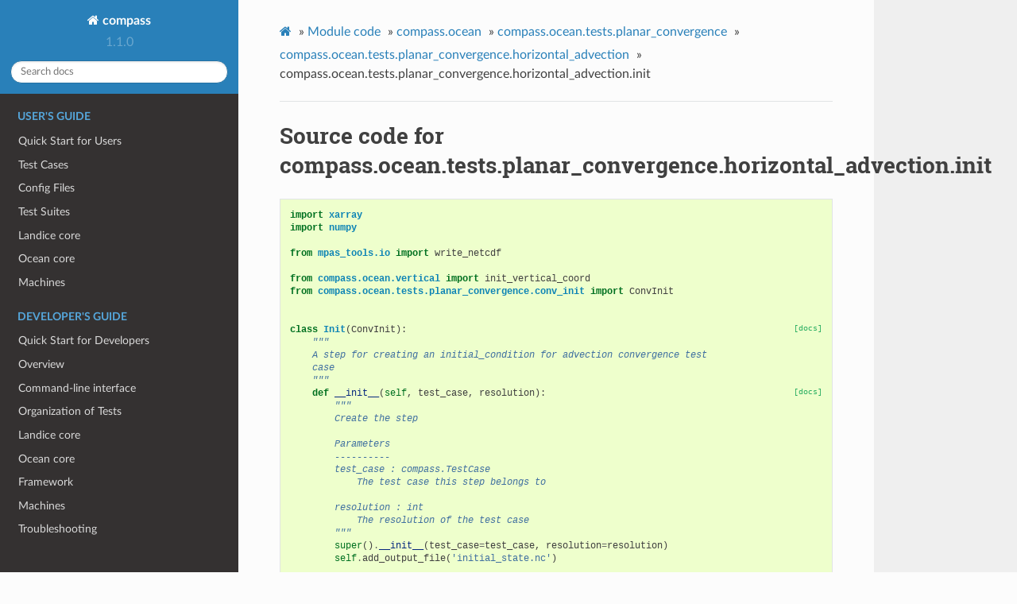

--- FILE ---
content_type: text/html; charset=utf-8
request_url: https://mpas-dev.github.io/compass/1.1.0/_modules/compass/ocean/tests/planar_convergence/horizontal_advection/init.html
body_size: 3357
content:
<!DOCTYPE html>
<html class="writer-html5" lang="en" >
<head>
  <meta charset="utf-8" />
  <meta name="viewport" content="width=device-width, initial-scale=1.0" />
  <title>compass.ocean.tests.planar_convergence.horizontal_advection.init &mdash; compass 1.1.0 documentation</title>
      <link rel="stylesheet" href="../../../../../../_static/pygments.css" type="text/css" />
      <link rel="stylesheet" href="../../../../../../_static/css/theme.css" type="text/css" />
  <!--[if lt IE 9]>
    <script src="../../../../../../_static/js/html5shiv.min.js"></script>
  <![endif]-->
  
        <script data-url_root="../../../../../../" id="documentation_options" src="../../../../../../_static/documentation_options.js"></script>
        <script src="../../../../../../_static/jquery.js"></script>
        <script src="../../../../../../_static/underscore.js"></script>
        <script src="../../../../../../_static/_sphinx_javascript_frameworks_compat.js"></script>
        <script src="../../../../../../_static/doctools.js"></script>
    <script src="../../../../../../_static/js/theme.js"></script>
    <link rel="index" title="Index" href="../../../../../../genindex.html" />
    <link rel="search" title="Search" href="../../../../../../search.html" /> 
</head>

<body class="wy-body-for-nav"> 
  <div class="wy-grid-for-nav">
    <nav data-toggle="wy-nav-shift" class="wy-nav-side">
      <div class="wy-side-scroll">
        <div class="wy-side-nav-search" >
            <a href="../../../../../../index.html" class="icon icon-home"> compass
          </a>
              <div class="version">
                1.1.0
              </div>
<div role="search">
  <form id="rtd-search-form" class="wy-form" action="../../../../../../search.html" method="get">
    <input type="text" name="q" placeholder="Search docs" />
    <input type="hidden" name="check_keywords" value="yes" />
    <input type="hidden" name="area" value="default" />
  </form>
</div>
        </div><div class="wy-menu wy-menu-vertical" data-spy="affix" role="navigation" aria-label="Navigation menu">
              <p class="caption" role="heading"><span class="caption-text">User's guide</span></p>
<ul>
<li class="toctree-l1"><a class="reference internal" href="../../../../../../users_guide/quick_start.html">Quick Start for Users</a></li>
<li class="toctree-l1"><a class="reference internal" href="../../../../../../users_guide/test_cases.html">Test Cases</a></li>
<li class="toctree-l1"><a class="reference internal" href="../../../../../../users_guide/config_files.html">Config Files</a></li>
<li class="toctree-l1"><a class="reference internal" href="../../../../../../users_guide/test_suites.html">Test Suites</a></li>
<li class="toctree-l1"><a class="reference internal" href="../../../../../../users_guide/landice/index.html">Landice core</a></li>
<li class="toctree-l1"><a class="reference internal" href="../../../../../../users_guide/ocean/index.html">Ocean core</a></li>
<li class="toctree-l1"><a class="reference internal" href="../../../../../../users_guide/machines/index.html">Machines</a></li>
</ul>
<p class="caption" role="heading"><span class="caption-text">Developer's guide</span></p>
<ul>
<li class="toctree-l1"><a class="reference internal" href="../../../../../../developers_guide/quick_start.html">Quick Start for Developers</a></li>
<li class="toctree-l1"><a class="reference internal" href="../../../../../../developers_guide/overview.html">Overview</a></li>
<li class="toctree-l1"><a class="reference internal" href="../../../../../../developers_guide/command_line.html">Command-line interface</a></li>
<li class="toctree-l1"><a class="reference internal" href="../../../../../../developers_guide/organization.html">Organization of Tests</a></li>
<li class="toctree-l1"><a class="reference internal" href="../../../../../../developers_guide/landice/index.html">Landice core</a></li>
<li class="toctree-l1"><a class="reference internal" href="../../../../../../developers_guide/ocean/index.html">Ocean core</a></li>
<li class="toctree-l1"><a class="reference internal" href="../../../../../../developers_guide/framework.html">Framework</a></li>
<li class="toctree-l1"><a class="reference internal" href="../../../../../../developers_guide/machines/index.html">Machines</a></li>
<li class="toctree-l1"><a class="reference internal" href="../../../../../../developers_guide/troubleshooting.html">Troubleshooting</a></li>
<li class="toctree-l1"><a class="reference internal" href="../../../../../../developers_guide/docs.html">Documentation</a></li>
<li class="toctree-l1"><a class="reference internal" href="../../../../../../developers_guide/building_docs.html">Building the Documentation</a></li>
<li class="toctree-l1"><a class="reference internal" href="../../../../../../developers_guide/api.html">API reference</a></li>
<li class="toctree-l1"><a class="reference internal" href="../../../../../../design_docs/index.html">Design Documents</a></li>
</ul>
<p class="caption" role="heading"><span class="caption-text">Tutorials</span></p>
<ul>
<li class="toctree-l1"><a class="reference internal" href="../../../../../../tutorials/dev_add_test_group.html">Developer Tutorial: Adding a new test group</a></li>
<li class="toctree-l1"><a class="reference internal" href="../../../../../../tutorials/dev_add_param_study.html">Developer Tutorial: Adding a parameter study</a></li>
<li class="toctree-l1"><a class="reference internal" href="../../../../../../tutorials/dev_porting_legacy.html">Developer Tutorial: Porting a legacy COMPASS test group</a></li>
</ul>
<p class="caption" role="heading"><span class="caption-text">Glossary</span></p>
<ul>
<li class="toctree-l1"><a class="reference internal" href="../../../../../../glossary.html">Glossary</a></li>
</ul>
<p class="caption" role="heading"><span class="caption-text">Versions</span></p>
<ul>
<li class="toctree-l1"><a class="reference internal" href="../../../../../../versions.html">Code and Documentation Versions</a></li>
</ul>

        </div>
      </div>
    </nav>

    <section data-toggle="wy-nav-shift" class="wy-nav-content-wrap"><nav class="wy-nav-top" aria-label="Mobile navigation menu" >
          <i data-toggle="wy-nav-top" class="fa fa-bars"></i>
          <a href="../../../../../../index.html">compass</a>
      </nav>

      <div class="wy-nav-content">
        <div class="rst-content">
          <div role="navigation" aria-label="Page navigation">
  <ul class="wy-breadcrumbs">
      <li><a href="../../../../../../index.html" class="icon icon-home"></a> &raquo;</li>
          <li><a href="../../../../../index.html">Module code</a> &raquo;</li>
          <li><a href="../../../../ocean.html">compass.ocean</a> &raquo;</li>
          <li><a href="../../planar_convergence.html">compass.ocean.tests.planar_convergence</a> &raquo;</li>
          <li><a href="../horizontal_advection.html">compass.ocean.tests.planar_convergence.horizontal_advection</a> &raquo;</li>
      <li>compass.ocean.tests.planar_convergence.horizontal_advection.init</li>
      <li class="wy-breadcrumbs-aside">
      </li>
  </ul>
  <hr/>
</div>
          <div role="main" class="document" itemscope="itemscope" itemtype="http://schema.org/Article">
           <div itemprop="articleBody">
             
  <h1>Source code for compass.ocean.tests.planar_convergence.horizontal_advection.init</h1><div class="highlight"><pre>
<span></span><span class="kn">import</span> <span class="nn">xarray</span>
<span class="kn">import</span> <span class="nn">numpy</span>

<span class="kn">from</span> <span class="nn">mpas_tools.io</span> <span class="kn">import</span> <span class="n">write_netcdf</span>

<span class="kn">from</span> <span class="nn">compass.ocean.vertical</span> <span class="kn">import</span> <span class="n">init_vertical_coord</span>
<span class="kn">from</span> <span class="nn">compass.ocean.tests.planar_convergence.conv_init</span> <span class="kn">import</span> <span class="n">ConvInit</span>


<div class="viewcode-block" id="Init"><a class="viewcode-back" href="../../../../../../developers_guide/ocean/generated/compass.ocean.tests.planar_convergence.horizontal_advection.init.Init.html#compass.ocean.tests.planar_convergence.horizontal_advection.init.Init">[docs]</a><span class="k">class</span> <span class="nc">Init</span><span class="p">(</span><span class="n">ConvInit</span><span class="p">):</span>
    <span class="sd">&quot;&quot;&quot;</span>
<span class="sd">    A step for creating an initial_condition for advection convergence test</span>
<span class="sd">    case</span>
<span class="sd">    &quot;&quot;&quot;</span>
<div class="viewcode-block" id="Init.__init__"><a class="viewcode-back" href="../../../../../../developers_guide/ocean/generated/compass.ocean.tests.planar_convergence.horizontal_advection.init.Init.html#compass.ocean.tests.planar_convergence.horizontal_advection.init.Init.__init__">[docs]</a>    <span class="k">def</span> <span class="fm">__init__</span><span class="p">(</span><span class="bp">self</span><span class="p">,</span> <span class="n">test_case</span><span class="p">,</span> <span class="n">resolution</span><span class="p">):</span>
        <span class="sd">&quot;&quot;&quot;</span>
<span class="sd">        Create the step</span>

<span class="sd">        Parameters</span>
<span class="sd">        ----------</span>
<span class="sd">        test_case : compass.TestCase</span>
<span class="sd">            The test case this step belongs to</span>

<span class="sd">        resolution : int</span>
<span class="sd">            The resolution of the test case</span>
<span class="sd">        &quot;&quot;&quot;</span>
        <span class="nb">super</span><span class="p">()</span><span class="o">.</span><span class="fm">__init__</span><span class="p">(</span><span class="n">test_case</span><span class="o">=</span><span class="n">test_case</span><span class="p">,</span> <span class="n">resolution</span><span class="o">=</span><span class="n">resolution</span><span class="p">)</span>
        <span class="bp">self</span><span class="o">.</span><span class="n">add_output_file</span><span class="p">(</span><span class="s1">&#39;initial_state.nc&#39;</span><span class="p">)</span></div>

<div class="viewcode-block" id="Init.run"><a class="viewcode-back" href="../../../../../../developers_guide/ocean/generated/compass.ocean.tests.planar_convergence.horizontal_advection.init.Init.run.html#compass.ocean.tests.planar_convergence.horizontal_advection.init.Init.run">[docs]</a>    <span class="k">def</span> <span class="nf">run</span><span class="p">(</span><span class="bp">self</span><span class="p">):</span>
        <span class="sd">&quot;&quot;&quot;</span>
<span class="sd">        Run this step of the test case</span>
<span class="sd">        &quot;&quot;&quot;</span>
        <span class="c1"># create the mesh and graph.info</span>
        <span class="nb">super</span><span class="p">()</span><span class="o">.</span><span class="n">run</span><span class="p">()</span>

        <span class="n">config</span> <span class="o">=</span> <span class="bp">self</span><span class="o">.</span><span class="n">config</span>

        <span class="n">section</span> <span class="o">=</span> <span class="n">config</span><span class="p">[</span><span class="s1">&#39;horizontal_advection&#39;</span><span class="p">]</span>
        <span class="n">temperature</span> <span class="o">=</span> <span class="n">section</span><span class="o">.</span><span class="n">getfloat</span><span class="p">(</span><span class="s1">&#39;temperature&#39;</span><span class="p">)</span>
        <span class="n">salinity</span> <span class="o">=</span> <span class="n">section</span><span class="o">.</span><span class="n">getfloat</span><span class="p">(</span><span class="s1">&#39;salinity&#39;</span><span class="p">)</span>
        <span class="n">x_center</span> <span class="o">=</span> <span class="mf">1e3</span><span class="o">*</span><span class="n">section</span><span class="o">.</span><span class="n">getfloat</span><span class="p">(</span><span class="s1">&#39;x_center&#39;</span><span class="p">)</span>
        <span class="n">y_center</span> <span class="o">=</span> <span class="mf">1e3</span><span class="o">*</span><span class="n">section</span><span class="o">.</span><span class="n">getfloat</span><span class="p">(</span><span class="s1">&#39;y_center&#39;</span><span class="p">)</span>
        <span class="n">advect_x</span> <span class="o">=</span> <span class="n">section</span><span class="o">.</span><span class="n">getboolean</span><span class="p">(</span><span class="s1">&#39;advect_x&#39;</span><span class="p">)</span>
        <span class="n">advect_y</span> <span class="o">=</span> <span class="n">section</span><span class="o">.</span><span class="n">getboolean</span><span class="p">(</span><span class="s1">&#39;advect_y&#39;</span><span class="p">)</span>
        <span class="n">gaussian_width</span> <span class="o">=</span> <span class="mf">1e3</span><span class="o">*</span><span class="n">section</span><span class="o">.</span><span class="n">getfloat</span><span class="p">(</span><span class="s1">&#39;gaussian_width&#39;</span><span class="p">)</span>

        <span class="n">section</span> <span class="o">=</span> <span class="n">config</span><span class="p">[</span><span class="s1">&#39;planar_convergence&#39;</span><span class="p">]</span>
        <span class="n">duration</span> <span class="o">=</span> <span class="mf">3600.</span><span class="o">*</span><span class="n">section</span><span class="o">.</span><span class="n">getfloat</span><span class="p">(</span><span class="s1">&#39;duration&#39;</span><span class="p">)</span>
        <span class="n">dt_1km</span> <span class="o">=</span> <span class="n">section</span><span class="o">.</span><span class="n">getint</span><span class="p">(</span><span class="s1">&#39;dt_1km&#39;</span><span class="p">)</span>
        <span class="n">resolution</span> <span class="o">=</span> <span class="nb">float</span><span class="p">(</span><span class="bp">self</span><span class="o">.</span><span class="n">resolution</span><span class="p">)</span>
        <span class="n">dt</span> <span class="o">=</span> <span class="n">dt_1km</span> <span class="o">*</span> <span class="n">resolution</span>
        <span class="n">dc</span> <span class="o">=</span> <span class="n">resolution</span><span class="o">*</span><span class="mf">1e3</span>

        <span class="n">ds</span> <span class="o">=</span> <span class="n">xarray</span><span class="o">.</span><span class="n">open_dataset</span><span class="p">(</span><span class="s1">&#39;mesh.nc&#39;</span><span class="p">)</span>
        <span class="n">xCell</span> <span class="o">=</span> <span class="n">ds</span><span class="o">.</span><span class="n">xCell</span>
        <span class="n">yCell</span> <span class="o">=</span> <span class="n">ds</span><span class="o">.</span><span class="n">yCell</span>

        <span class="n">bottom_depth</span> <span class="o">=</span> <span class="n">config</span><span class="o">.</span><span class="n">getfloat</span><span class="p">(</span><span class="s1">&#39;vertical_grid&#39;</span><span class="p">,</span> <span class="s1">&#39;bottom_depth&#39;</span><span class="p">)</span>

        <span class="n">ds</span><span class="p">[</span><span class="s1">&#39;bottomDepth&#39;</span><span class="p">]</span> <span class="o">=</span> <span class="n">bottom_depth</span> <span class="o">*</span> <span class="n">xarray</span><span class="o">.</span><span class="n">ones_like</span><span class="p">(</span><span class="n">xCell</span><span class="p">)</span>
        <span class="n">ds</span><span class="p">[</span><span class="s1">&#39;ssh&#39;</span><span class="p">]</span> <span class="o">=</span> <span class="n">xarray</span><span class="o">.</span><span class="n">zeros_like</span><span class="p">(</span><span class="n">xCell</span><span class="p">)</span>

        <span class="n">init_vertical_coord</span><span class="p">(</span><span class="n">config</span><span class="p">,</span> <span class="n">ds</span><span class="p">)</span>

        <span class="k">if</span> <span class="n">advect_x</span><span class="p">:</span>
            <span class="n">x_vel</span> <span class="o">=</span> <span class="n">ds</span><span class="o">.</span><span class="n">attrs</span><span class="p">[</span><span class="s1">&#39;x_period&#39;</span><span class="p">]</span><span class="o">/</span><span class="n">duration</span>
            <span class="n">x_cfl</span> <span class="o">=</span> <span class="n">x_vel</span><span class="o">*</span><span class="n">dt</span><span class="o">/</span><span class="n">dc</span>
            <span class="nb">print</span><span class="p">(</span><span class="sa">f</span><span class="s1">&#39;x_cfl: </span><span class="si">{</span><span class="n">x_cfl</span><span class="si">}</span><span class="s1">&#39;</span><span class="p">)</span>
        <span class="k">else</span><span class="p">:</span>
            <span class="n">x_vel</span> <span class="o">=</span> <span class="mf">0.</span>

        <span class="k">if</span> <span class="n">advect_y</span><span class="p">:</span>
            <span class="n">y_vel</span> <span class="o">=</span> <span class="n">ds</span><span class="o">.</span><span class="n">attrs</span><span class="p">[</span><span class="s1">&#39;y_period&#39;</span><span class="p">]</span><span class="o">/</span><span class="n">duration</span>
            <span class="n">y_cfl</span> <span class="o">=</span> <span class="n">y_vel</span><span class="o">*</span><span class="n">dt</span><span class="o">/</span><span class="n">dc</span>
            <span class="nb">print</span><span class="p">(</span><span class="sa">f</span><span class="s1">&#39;y_cfl: </span><span class="si">{</span><span class="n">y_cfl</span><span class="si">}</span><span class="s1">&#39;</span><span class="p">)</span>
        <span class="k">else</span><span class="p">:</span>
            <span class="n">y_vel</span> <span class="o">=</span> <span class="mf">0.</span>

        <span class="n">temperature</span> <span class="o">=</span> <span class="n">temperature</span><span class="o">*</span><span class="n">xarray</span><span class="o">.</span><span class="n">ones_like</span><span class="p">(</span><span class="n">xCell</span><span class="p">)</span>
        <span class="n">temperature</span><span class="p">,</span> <span class="n">_</span> <span class="o">=</span> <span class="n">xarray</span><span class="o">.</span><span class="n">broadcast</span><span class="p">(</span><span class="n">temperature</span><span class="p">,</span> <span class="n">ds</span><span class="o">.</span><span class="n">refBottomDepth</span><span class="p">)</span>
        <span class="n">temperature</span> <span class="o">=</span> <span class="n">temperature</span><span class="o">.</span><span class="n">transpose</span><span class="p">(</span><span class="s1">&#39;nCells&#39;</span><span class="p">,</span> <span class="s1">&#39;nVertLevels&#39;</span><span class="p">)</span>
        <span class="n">temperature</span> <span class="o">=</span> <span class="n">temperature</span><span class="o">.</span><span class="n">expand_dims</span><span class="p">(</span><span class="n">dim</span><span class="o">=</span><span class="s1">&#39;Time&#39;</span><span class="p">,</span> <span class="n">axis</span><span class="o">=</span><span class="mi">0</span><span class="p">)</span>

        <span class="n">salinity</span> <span class="o">=</span> <span class="n">salinity</span><span class="o">*</span><span class="n">xarray</span><span class="o">.</span><span class="n">ones_like</span><span class="p">(</span><span class="n">temperature</span><span class="p">)</span>

        <span class="n">angleEdge</span> <span class="o">=</span> <span class="n">ds</span><span class="o">.</span><span class="n">angleEdge</span>
        <span class="n">normalVelocity</span> <span class="o">=</span> <span class="p">(</span><span class="n">numpy</span><span class="o">.</span><span class="n">cos</span><span class="p">(</span><span class="n">angleEdge</span><span class="p">)</span> <span class="o">*</span> <span class="n">x_vel</span> <span class="o">+</span>
                          <span class="n">numpy</span><span class="o">.</span><span class="n">sin</span><span class="p">(</span><span class="n">angleEdge</span><span class="p">)</span> <span class="o">*</span> <span class="n">y_vel</span><span class="p">)</span>
        <span class="n">normalVelocity</span><span class="p">,</span> <span class="n">_</span> <span class="o">=</span> <span class="n">xarray</span><span class="o">.</span><span class="n">broadcast</span><span class="p">(</span><span class="n">normalVelocity</span><span class="p">,</span> <span class="n">ds</span><span class="o">.</span><span class="n">refBottomDepth</span><span class="p">)</span>
        <span class="n">normalVelocity</span> <span class="o">=</span> <span class="n">normalVelocity</span><span class="o">.</span><span class="n">transpose</span><span class="p">(</span><span class="s1">&#39;nEdges&#39;</span><span class="p">,</span> <span class="s1">&#39;nVertLevels&#39;</span><span class="p">)</span>
        <span class="n">normalVelocity</span> <span class="o">=</span> <span class="n">normalVelocity</span><span class="o">.</span><span class="n">expand_dims</span><span class="p">(</span><span class="n">dim</span><span class="o">=</span><span class="s1">&#39;Time&#39;</span><span class="p">,</span> <span class="n">axis</span><span class="o">=</span><span class="mi">0</span><span class="p">)</span>

        <span class="n">dist_sq</span> <span class="o">=</span> <span class="p">(</span><span class="n">xCell</span> <span class="o">-</span> <span class="n">x_center</span><span class="p">)</span><span class="o">**</span><span class="mi">2</span> <span class="o">+</span> <span class="p">(</span><span class="n">yCell</span> <span class="o">-</span> <span class="n">y_center</span><span class="p">)</span><span class="o">**</span><span class="mi">2</span>

        <span class="n">tracer1</span> <span class="o">=</span> <span class="n">numpy</span><span class="o">.</span><span class="n">exp</span><span class="p">(</span><span class="o">-</span><span class="mf">0.5</span><span class="o">*</span><span class="n">dist_sq</span><span class="o">/</span><span class="n">gaussian_width</span><span class="o">**</span><span class="mi">2</span><span class="p">)</span>
        <span class="n">tracer1</span><span class="p">,</span> <span class="n">_</span> <span class="o">=</span> <span class="n">xarray</span><span class="o">.</span><span class="n">broadcast</span><span class="p">(</span><span class="n">tracer1</span><span class="p">,</span> <span class="n">ds</span><span class="o">.</span><span class="n">refBottomDepth</span><span class="p">)</span>
        <span class="n">tracer1</span> <span class="o">=</span> <span class="n">tracer1</span><span class="o">.</span><span class="n">transpose</span><span class="p">(</span><span class="s1">&#39;nCells&#39;</span><span class="p">,</span> <span class="s1">&#39;nVertLevels&#39;</span><span class="p">)</span>
        <span class="n">tracer1</span> <span class="o">=</span> <span class="n">tracer1</span><span class="o">.</span><span class="n">expand_dims</span><span class="p">(</span><span class="n">dim</span><span class="o">=</span><span class="s1">&#39;Time&#39;</span><span class="p">,</span> <span class="n">axis</span><span class="o">=</span><span class="mi">0</span><span class="p">)</span>

        <span class="n">ds</span><span class="p">[</span><span class="s1">&#39;temperature&#39;</span><span class="p">]</span> <span class="o">=</span> <span class="n">temperature</span>
        <span class="n">ds</span><span class="p">[</span><span class="s1">&#39;salinity&#39;</span><span class="p">]</span> <span class="o">=</span> <span class="n">salinity</span> <span class="o">*</span> <span class="n">xarray</span><span class="o">.</span><span class="n">ones_like</span><span class="p">(</span><span class="n">temperature</span><span class="p">)</span>
        <span class="n">ds</span><span class="p">[</span><span class="s1">&#39;normalVelocity&#39;</span><span class="p">]</span> <span class="o">=</span> <span class="n">normalVelocity</span>
        <span class="n">ds</span><span class="p">[</span><span class="s1">&#39;fCell&#39;</span><span class="p">]</span> <span class="o">=</span> <span class="n">xarray</span><span class="o">.</span><span class="n">zeros_like</span><span class="p">(</span><span class="n">xCell</span><span class="p">)</span>
        <span class="n">ds</span><span class="p">[</span><span class="s1">&#39;fEdge&#39;</span><span class="p">]</span> <span class="o">=</span> <span class="n">xarray</span><span class="o">.</span><span class="n">zeros_like</span><span class="p">(</span><span class="n">ds</span><span class="o">.</span><span class="n">xEdge</span><span class="p">)</span>
        <span class="n">ds</span><span class="p">[</span><span class="s1">&#39;fVertex&#39;</span><span class="p">]</span> <span class="o">=</span> <span class="n">xarray</span><span class="o">.</span><span class="n">zeros_like</span><span class="p">(</span><span class="n">ds</span><span class="o">.</span><span class="n">xVertex</span><span class="p">)</span>
        <span class="n">ds</span><span class="p">[</span><span class="s1">&#39;tracer1&#39;</span><span class="p">]</span> <span class="o">=</span> <span class="n">tracer1</span>

        <span class="n">write_netcdf</span><span class="p">(</span><span class="n">ds</span><span class="p">,</span> <span class="s1">&#39;initial_state.nc&#39;</span><span class="p">)</span></div></div>
</pre></div>

           </div>
          </div>
          <footer>

  <hr/>

  <div role="contentinfo">
    <p>&#169; Copyright Copyright (c) 2013-2021,  Los Alamos National Security, LLC (LANS) (Ocean: LA-CC-13-047;Land Ice: LA-CC-13-117) and the University Corporation for Atmospheric Research (UCAR)..</p>
  </div>

  Built with <a href="https://www.sphinx-doc.org/">Sphinx</a> using a
    <a href="https://github.com/readthedocs/sphinx_rtd_theme">theme</a>
    provided by <a href="https://readthedocs.org">Read the Docs</a>.
   

</footer>
        </div>
      </div>
    </section>
  </div>
  <script>
      jQuery(function () {
          SphinxRtdTheme.Navigation.enable(true);
      });
  </script> 

</body>
</html>